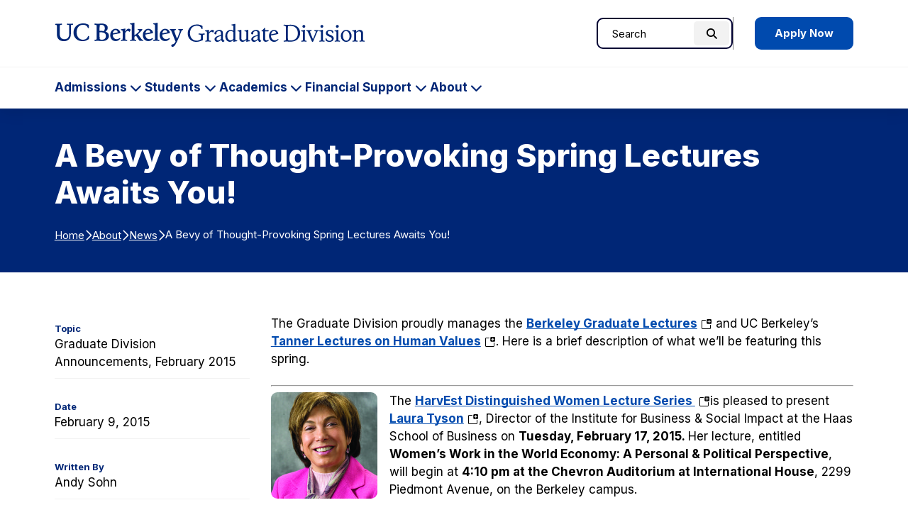

--- FILE ---
content_type: text/html; charset=UTF-8
request_url: https://grad.berkeley.edu/news/announcements/spring-lectures-3/
body_size: 12720
content:

<!DOCTYPE html>
<html lang="en">

<head>
	

	<meta name="viewport" content="width=device-width, initial-scale=1">
  <title>A Bevy of Thought-Provoking Spring Lectures Awaits You! - Berkeley Graduate Division</title>
	<link rel="preconnect" href="https://fonts.googleapis.com">
	<link rel="preconnect" href="https://fonts.gstatic.com" crossorigin>
	<meta name="theme-color" media="(prefers-color-scheme: dark)" content="#120458">
	<link rel="icon" href="/favicon.ico" sizes="any">
	<!-- Google Tag Manager -->
<script>(function(w,d,s,l,i){w[l]=w[l]||[];w[l].push({'gtm.start':
new Date().getTime(),event:'gtm.js'});var f=d.getElementsByTagName(s)[0],
j=d.createElement(s),dl=l!='dataLayer'?'&l='+l:'';j.async=true;j.src=
'https://www.googletagmanager.com/gtm.js?id='+i+dl;f.parentNode.insertBefore(j,f);
})(window,document,'script','dataLayer','GTM-TFT6X57');</script>
<!-- End Google Tag Manager -->

	<meta name='robots' content='index, follow, max-image-preview:large, max-snippet:-1, max-video-preview:-1' />
	<style>img:is([sizes="auto" i], [sizes^="auto," i]) { contain-intrinsic-size: 3000px 1500px }</style>
	
	<!-- This site is optimized with the Yoast SEO plugin v26.8 - https://yoast.com/product/yoast-seo-wordpress/ -->
	<title>A Bevy of Thought-Provoking Spring Lectures Awaits You! - Berkeley Graduate Division</title>
	<link rel="canonical" href="https://grad.berkeley.edu/news/announcements/spring-lectures-3/" />
	<meta property="og:locale" content="en_US" />
	<meta property="og:type" content="article" />
	<meta property="og:title" content="A Bevy of Thought-Provoking Spring Lectures Awaits You! - Berkeley Graduate Division" />
	<meta property="og:description" content="The Graduate Division proudly manages the Berkeley Graduate Lectures and UC Berkeley’s Tanner Lectures on Human Values. Here is a brief description of what we’ll be featuring this spring. The HarvEst Distinguished Women Lecture Series is pleased to present Laura Tyson, Director of the Institute for Business &amp; Social Impact at the Haas School of…" />
	<meta property="og:url" content="https://grad.berkeley.edu/news/announcements/spring-lectures-3/" />
	<meta property="og:site_name" content="Berkeley Graduate Division" />
	<meta property="article:published_time" content="2015-02-09T22:02:57+00:00" />
	<meta property="article:modified_time" content="2015-02-12T22:21:21+00:00" />
	<meta property="og:image" content="https://grad.berkeley.edu/wp-content/uploads/tyson-laura-web-150x150.jpg" />
	<meta name="author" content="Andy Sohn" />
	<meta name="twitter:card" content="summary_large_image" />
	<meta name="twitter:label1" content="Written by" />
	<meta name="twitter:data1" content="Andy Sohn" />
	<meta name="twitter:label2" content="Est. reading time" />
	<meta name="twitter:data2" content="2 minutes" />
	<script type="application/ld+json" class="yoast-schema-graph">{"@context":"https://schema.org","@graph":[{"@type":"Article","@id":"https://grad.berkeley.edu/news/announcements/spring-lectures-3/#article","isPartOf":{"@id":"https://grad.berkeley.edu/news/announcements/spring-lectures-3/"},"author":{"name":"Andy Sohn","@id":"https://grad.berkeley.edu/#/schema/person/2c3d38168545c71130a21d89734f7a5c"},"headline":"A Bevy of Thought-Provoking Spring Lectures Awaits You!","datePublished":"2015-02-09T22:02:57+00:00","dateModified":"2015-02-12T22:21:21+00:00","mainEntityOfPage":{"@id":"https://grad.berkeley.edu/news/announcements/spring-lectures-3/"},"wordCount":393,"publisher":{"@id":"https://grad.berkeley.edu/#organization"},"image":{"@id":"https://grad.berkeley.edu/news/announcements/spring-lectures-3/#primaryimage"},"thumbnailUrl":"https://grad.berkeley.edu/wp-content/uploads/tyson-laura-web-150x150.jpg","keywords":["Lectures"],"articleSection":["Graduate Division Announcements","February 2015"],"inLanguage":"en-US"},{"@type":"WebPage","@id":"https://grad.berkeley.edu/news/announcements/spring-lectures-3/","url":"https://grad.berkeley.edu/news/announcements/spring-lectures-3/","name":"A Bevy of Thought-Provoking Spring Lectures Awaits You! - Berkeley Graduate Division","isPartOf":{"@id":"https://grad.berkeley.edu/#website"},"primaryImageOfPage":{"@id":"https://grad.berkeley.edu/news/announcements/spring-lectures-3/#primaryimage"},"image":{"@id":"https://grad.berkeley.edu/news/announcements/spring-lectures-3/#primaryimage"},"thumbnailUrl":"https://grad.berkeley.edu/wp-content/uploads/tyson-laura-web-150x150.jpg","datePublished":"2015-02-09T22:02:57+00:00","dateModified":"2015-02-12T22:21:21+00:00","breadcrumb":{"@id":"https://grad.berkeley.edu/news/announcements/spring-lectures-3/#breadcrumb"},"inLanguage":"en-US","potentialAction":[{"@type":"ReadAction","target":["https://grad.berkeley.edu/news/announcements/spring-lectures-3/"]}]},{"@type":"ImageObject","inLanguage":"en-US","@id":"https://grad.berkeley.edu/news/announcements/spring-lectures-3/#primaryimage","url":"https://grad.berkeley.edu/wp-content/uploads/tyson-laura-web.jpg","contentUrl":"https://grad.berkeley.edu/wp-content/uploads/tyson-laura-web.jpg","width":430,"height":430},{"@type":"BreadcrumbList","@id":"https://grad.berkeley.edu/news/announcements/spring-lectures-3/#breadcrumb","itemListElement":[{"@type":"ListItem","position":1,"name":"Home","item":"https://grad.berkeley.edu/"},{"@type":"ListItem","position":2,"name":"About","item":"https://grad.berkeley.edu/about/"},{"@type":"ListItem","position":3,"name":"News","item":"https://grad.berkeley.edu/about/news/"},{"@type":"ListItem","position":4,"name":"A Bevy of Thought-Provoking Spring Lectures Awaits You!"}]},{"@type":"WebSite","@id":"https://grad.berkeley.edu/#website","url":"https://grad.berkeley.edu/","name":"Berkeley Graduate Division","description":"","publisher":{"@id":"https://grad.berkeley.edu/#organization"},"potentialAction":[{"@type":"SearchAction","target":{"@type":"EntryPoint","urlTemplate":"https://grad.berkeley.edu/?s={search_term_string}"},"query-input":{"@type":"PropertyValueSpecification","valueRequired":true,"valueName":"search_term_string"}}],"inLanguage":"en-US"},{"@type":"Organization","@id":"https://grad.berkeley.edu/#organization","name":"Berkeley Graduate Division","url":"https://grad.berkeley.edu/","logo":{"@type":"ImageObject","inLanguage":"en-US","@id":"https://grad.berkeley.edu/#/schema/logo/image/","url":"https://grad.berkeley.edu/wp-content/uploads/Graduate-Division-Logo.png","contentUrl":"https://grad.berkeley.edu/wp-content/uploads/Graduate-Division-Logo.png","width":1720,"height":284,"caption":"Berkeley Graduate Division"},"image":{"@id":"https://grad.berkeley.edu/#/schema/logo/image/"}},{"@type":"Person","@id":"https://grad.berkeley.edu/#/schema/person/2c3d38168545c71130a21d89734f7a5c","name":"Andy Sohn","image":{"@type":"ImageObject","inLanguage":"en-US","@id":"https://grad.berkeley.edu/#/schema/person/image/","url":"https://secure.gravatar.com/avatar/3dda6bc38e8c560f96bb200bb8b5814765a3f4ee330ed8d033727dc09ef0d720?s=96&d=mm&r=g","contentUrl":"https://secure.gravatar.com/avatar/3dda6bc38e8c560f96bb200bb8b5814765a3f4ee330ed8d033727dc09ef0d720?s=96&d=mm&r=g","caption":"Andy Sohn"},"description":"Andy is the Assistant Director of Communications and Events for the Berkeley Graduate Division."}]}</script>
	<!-- / Yoast SEO plugin. -->


<link rel='stylesheet' id='tribe-events-pro-mini-calendar-block-styles-css' href='https://grad.berkeley.edu/wp-content/plugins/events-calendar-pro/build/css/tribe-events-pro-mini-calendar-block.css?ver=7.7.12' type='text/css' media='all' />
<style id='safe-svg-svg-icon-style-inline-css' type='text/css'>
.safe-svg-cover{text-align:center}.safe-svg-cover .safe-svg-inside{display:inline-block;max-width:100%}.safe-svg-cover svg{fill:currentColor;height:100%;max-height:100%;max-width:100%;width:100%}

</style>
<link rel='stylesheet' id='fontawesome-css' href='https://kit.fontawesome.com/616a9f1642.css?ver=6.8.3' type='text/css' media='all' />
<link rel='stylesheet' id='google-fonts-css' href='https://fonts.googleapis.com/css2?family=Inter%3Awght%40400..800&#038;display=swap&#038;ver=6.8.3' type='text/css' media='all' />
<link rel='stylesheet' id='theme-style-css' href='https://grad.berkeley.edu/wp-content/themes/gallantry/dist/css/gallantry.min.css?ver=1759877940' type='text/css' media='all' />
<link rel='stylesheet' id='single-style-css' href='https://grad.berkeley.edu/wp-content/themes/gallantry/dist/css/single.min.css?ver=1756931552' type='text/css' media='all' />
<link rel='stylesheet' id='searchwp-forms-css' href='https://grad.berkeley.edu/wp-content/plugins/searchwp/assets/css/frontend/search-forms.min.css?ver=4.5.6' type='text/css' media='all' />
<link rel='stylesheet' id='msl-main-css' href='https://grad.berkeley.edu/wp-content/plugins/master-slider/public/assets/css/masterslider.main.css?ver=3.11.0' type='text/css' media='all' />
<link rel='stylesheet' id='msl-custom-css' href='https://grad.berkeley.edu/wp-content/uploads/master-slider/custom.css?ver=6.7' type='text/css' media='all' />
<script type="text/javascript" src="https://grad.berkeley.edu/wp-includes/js/jquery/jquery.min.js?ver=3.7.1" id="jquery-core-js"></script>
<script type="text/javascript" src="https://grad.berkeley.edu/wp-includes/js/jquery/jquery-migrate.min.js?ver=3.4.1" id="jquery-migrate-js"></script>
<link rel="https://api.w.org/" href="https://grad.berkeley.edu/wp-json/" /><link rel="alternate" title="JSON" type="application/json" href="https://grad.berkeley.edu/wp-json/wp/v2/posts/20066" /><link rel="EditURI" type="application/rsd+xml" title="RSD" href="https://grad.berkeley.edu/xmlrpc.php?rsd" />
<link rel='shortlink' href='https://grad.berkeley.edu/?p=20066' />
<link rel="alternate" title="oEmbed (JSON)" type="application/json+oembed" href="https://grad.berkeley.edu/wp-json/oembed/1.0/embed?url=https%3A%2F%2Fgrad.berkeley.edu%2Fnews%2Fannouncements%2Fspring-lectures-3%2F" />
<link rel="alternate" title="oEmbed (XML)" type="text/xml+oembed" href="https://grad.berkeley.edu/wp-json/oembed/1.0/embed?url=https%3A%2F%2Fgrad.berkeley.edu%2Fnews%2Fannouncements%2Fspring-lectures-3%2F&#038;format=xml" />
<script>var ms_grabbing_curosr = 'https://grad.berkeley.edu/wp-content/plugins/master-slider/public/assets/css/common/grabbing.cur', ms_grab_curosr = 'https://grad.berkeley.edu/wp-content/plugins/master-slider/public/assets/css/common/grab.cur';</script>
<meta name="generator" content="MasterSlider 3.11.0 - Responsive Touch Image Slider | avt.li/msf" />
<!-- Stream WordPress user activity plugin v4.1.1 -->
<meta name="tec-api-version" content="v1"><meta name="tec-api-origin" content="https://grad.berkeley.edu"><link rel="alternate" href="https://grad.berkeley.edu/wp-json/tribe/events/v1/" />	<style>
	@font-face {
	  font-family: 'lg';
	    src: url('https://grad.berkeley.edu/wp-content/themes/gallantry/dist/webfonts/lg.woff2') format('woff2'),
	        url('https://grad.berkeley.edu/wp-content/themes/gallantry/dist/webfonts/lg.ttf') format('truetype'),
	        url('https://grad.berkeley.edu/wp-content/themes/gallantry/dist/webfonts/lg.woff') format('woff'),
	        url('https://grad.berkeley.edu/wp-content/themes/gallantry/dist/webfonts/lg.svg') format('svg');
	    font-weight: normal;
	    font-style: normal;
	    font-display: block;
	}
	</style>
	
</head>
<body class="wp-singular post-template-default single single-post postid-20066 single-format-standard wp-theme-gallantry _masterslider _ms_version_3.11.0 tribe-no-js">
  
  <!-- Google Tag Manager (noscript) -->
<noscript><iframe src="https://www.googletagmanager.com/ns.html?id=GTM-TFT6X57"
height="0" width="0" style="display:none;visibility:hidden"></iframe></noscript>
<!-- End Google Tag Manager (noscript) -->
	<script>
		window.spriteTime = '2025-09-03T20:32:33+00:00'
	</script>
	<div id="sprites" class="spritemap" style="display:none"></div>
	
	<header class="site-header">
    <a class="skip-link sr-only-focusable" href="#site-main">Skip to Content</a>

		<nav class="site-header__nav">
			<div class="site-header__brand">
				<div class="container">
					<div class="site-header__brand__item item--logo">
									      <a class="logo-link" href="https://grad.berkeley.edu">
			        <img src="https://grad.berkeley.edu/wp-content/themes/gallantry/dist/imgs/logo.svg" class="logo" alt="UC Berkeley Graduate Division home"/>
			      </a>
									    </div>

					<div class="site-header__brand__item item--search" role="search">
			      <div id="header-search-form">
			      	<div class="container">
			        	  <form method="get" id="header-search" class="searchform" action="https://grad.berkeley.edu">
  <label class="screen-reader-text" for="header-search_s">Search for:</label>
  <input class="searchform__field" type="text" value="" placeholder="Search" name="s" id="header-search_s" />
  <button class="searchform__button" type="submit" id="header-search_submit">
    <i aria-hidden="true" class="fa-solid fa-magnifying-glass"></i>
    <span class="searchform__button__text">
      Search
    </span>
  </button>
</form>
			        </div>
			      </div>
									      	<div class="header-cta">
								      <a href="https://grad.berkeley.edu/admissions/" class="button button--blue">
      Apply Now
    </a>
  
			      	</div>
									    </div>

					<div class="site-header__brand__item item--toggler">
			      <button id="main-menu-toggler" class="button--toggler button--not" aria-expanded="false" aria-controls="main-menu">
			      	<span class="hamburger">
				        <span class="hamburger__bar hamburger__bar--1"></span>
				        <span class="hamburger__bar hamburger__bar--2"></span>
				        <span class="hamburger__bar hamburger__bar--3"></span>
				      </span>

			        <span class="text--collapsed screen-reader-text"><span class="screen-reader-text">Expand Main Menu</span></span>
			        <span class="text--expanded screen-reader-text">Collapse Main Menu</span>
			      </button>
			    </div>
		    </div>
		 	</div>

			<div id="main-menu">
				<div class="container">
        	  <form method="get" id="mobile-search" class="searchform" action="https://grad.berkeley.edu">
  <label class="screen-reader-text" for="mobile-search_s">Search for:</label>
  <input class="searchform__field" type="text" value="" placeholder="Search" name="s" id="mobile-search_s" />
  <button class="searchform__button" type="submit" id="mobile-search_submit">
    <i aria-hidden="true" class="fa-solid fa-magnifying-glass"></i>
    <span class="searchform__button__text">
      Search
    </span>
  </button>
</form>

							        <ul class="menu menu--main">
		          		            <li class="menu__item menu__item--has-children menu-item menu-item-type-post_type menu-item-object-page menu-item-has-children">
		              <a class="menu__item__link" href="https://grad.berkeley.edu/admissions/">
				            Admissions
		            	</a>
		            			              				            	<button class="menu-toggler button--toggler button--not" aria-expanded="false" aria-controls="main-menu-40-children" aria-label="Expand Admissions Submenu">
			            		<span class="menu-toggler__text screen-reader-text">Admissions</span>
			            		<i class="icon fa-solid fa-chevron-down" aria-hidden="true"></i>
			            	</button>
		                <ul id="main-menu-40-children" class="menu__item__children" hidden>
		                  		                    <li class="menu__item__child menu-item menu-item-type-post_type menu-item-object-page">
	                        <a class="menu__item__child__link" href="https://grad.berkeley.edu/admissions/our-programs/">Our Programs</a>

						              		                    </li>
		                  		                    <li class="menu__item__child menu-item menu-item-type-post_type menu-item-object-page menu-item-has-children">
	                        <a class="menu__item__child__link" href="https://grad.berkeley.edu/admissions/application-process/">Application Process</a>

						              						              								            	<button class="menu-toggler button--toggler button--not" aria-expanded="false" aria-controls="main-menu-33765-children" aria-label="Expand Application Process Submenu">
							            		<i class="icon fa-solid fa-chevron-down" aria-hidden="true"></i>
							            	</button>
						                <ul id="main-menu-33765-children" class="menu__item__grandchildren" hidden>
						                  						                    <li class="menu__item__grandchild menu-item menu-item-type-post_type menu-item-object-page">
						                        <a class="menu__item__grandchild__link" href="https://grad.berkeley.edu/admissions/application-process/requirements/">Requirements</a>
						                    </li>
						                  						                    <li class="menu__item__grandchild menu-item menu-item-type-post_type menu-item-object-page">
						                        <a class="menu__item__grandchild__link" href="https://grad.berkeley.edu/admissions/application-process/fee-waiver/">Application Fee Waiver</a>
						                    </li>
						                  						                    <li class="menu__item__grandchild menu-item menu-item-type-post_type menu-item-object-page">
						                        <a class="menu__item__grandchild__link" href="https://grad.berkeley.edu/admissions/application-process/faq/">FAQs</a>
						                    </li>
						                  						                    <li class="menu__item__grandchild menu-item menu-item-type-post_type menu-item-object-page">
						                        <a class="menu__item__grandchild__link" href="https://grad.berkeley.edu/admissions/application-process/writing-your-statements/">Writing Your Statements</a>
						                    </li>
						                  						                    <li class="menu__item__grandchild menu-item menu-item-type-post_type menu-item-object-page menu-item-has-children">
						                        <a class="menu__item__grandchild__link" href="https://grad.berkeley.edu/admissions/application-process/cost/">Tuition Costs &amp; Fees</a>
						                    </li>
						                  						                    <li class="menu__item__grandchild menu-item menu-item-type-post_type menu-item-object-page">
						                        <a class="menu__item__grandchild__link" href="https://grad.berkeley.edu/admissions/application-process/accepting-your-offer/">Accepting Your Offer</a>
						                    </li>
						                  						               	</ul>
						              		                    </li>
		                  		                    <li class="menu__item__child menu-item menu-item-type-post_type menu-item-object-page menu-item-has-children">
	                        <a class="menu__item__child__link" href="https://grad.berkeley.edu/admissions/why-berkeley/">Why Berkeley?</a>

						              						              								            	<button class="menu-toggler button--toggler button--not" aria-expanded="false" aria-controls="main-menu-41-children" aria-label="Expand Why Berkeley? Submenu">
							            		<i class="icon fa-solid fa-chevron-down" aria-hidden="true"></i>
							            	</button>
						                <ul id="main-menu-41-children" class="menu__item__grandchildren" hidden>
						                  						                    <li class="menu__item__grandchild menu-item menu-item-type-post_type menu-item-object-page">
						                        <a class="menu__item__grandchild__link" href="https://grad.berkeley.edu/admissions/why-berkeley/inclusive-excellence-summer-research-experience/">Inclusive Excellence Summer Research Experience</a>
						                    </li>
						                  						                    <li class="menu__item__grandchild menu-item menu-item-type-post_type menu-item-object-page">
						                        <a class="menu__item__grandchild__link" href="https://grad.berkeley.edu/admissions/why-berkeley/graduate-diversity-admissions-fair/">Graduate Diversity Admissions Fair</a>
						                    </li>
						                  						                    <li class="menu__item__grandchild menu-item menu-item-type-post_type menu-item-object-page">
						                        <a class="menu__item__grandchild__link" href="https://grad.berkeley.edu/admissions/why-berkeley/phd-admissions-bootcamp/">Ph.D. Admissions Bootcamp</a>
						                    </li>
						                  						                    <li class="menu__item__grandchild menu-item menu-item-type-post_type menu-item-object-page">
						                        <a class="menu__item__grandchild__link" href="https://grad.berkeley.edu/admissions/why-berkeley/prospective-undocumented-graduate-students/">Prospective Undocumented Graduate Students</a>
						                    </li>
						                  						                    <li class="menu__item__grandchild menu-item menu-item-type-post_type menu-item-object-page">
						                        <a class="menu__item__grandchild__link" href="https://grad.berkeley.edu/admissions/why-berkeley/prospective-american-indian-graduate-students/">Prospective American Indian Graduate Students</a>
						                    </li>
						                  						                    <li class="menu__item__grandchild menu-item menu-item-type-post_type menu-item-object-page">
						                        <a class="menu__item__grandchild__link" href="https://grad.berkeley.edu/admissions/why-berkeley/post-baccalaureate-research-education-program/">Post-Baccalaureate Program</a>
						                    </li>
						                  						               	</ul>
						              		                    </li>
		                  		                    <li class="menu__item__child menu-item menu-item-type-post_type menu-item-object-page menu-item-has-children">
	                        <a class="menu__item__child__link" href="https://grad.berkeley.edu/admissions/berkeley-undergrads/">Berkeley Undergrads</a>

						              						              								            	<button class="menu-toggler button--toggler button--not" aria-expanded="false" aria-controls="main-menu-48516-children" aria-label="Expand Berkeley Undergrads Submenu">
							            		<i class="icon fa-solid fa-chevron-down" aria-hidden="true"></i>
							            	</button>
						                <ul id="main-menu-48516-children" class="menu__item__grandchildren" hidden>
						                  						                    <li class="menu__item__grandchild menu-item menu-item-type-post_type menu-item-object-page">
						                        <a class="menu__item__grandchild__link" href="https://grad.berkeley.edu/admissions/berkeley-undergrads/firebaugh-scholars-program/">Firebaugh Scholars Program</a>
						                    </li>
						                  						                    <li class="menu__item__grandchild menu-item menu-item-type-post_type menu-item-object-page">
						                        <a class="menu__item__grandchild__link" href="https://grad.berkeley.edu/admissions/berkeley-undergrads/getting-into-graduate-school/">Getting into Graduate School</a>
						                    </li>
						                  						               	</ul>
						              		                    </li>
		                  		                    <li class="menu__item__child menu-item menu-item-type-post_type menu-item-object-page">
	                        <a class="menu__item__child__link" href="https://grad.berkeley.edu/admissions/connect-with-us/">Connect with Us</a>

						              		                    </li>
		                  		               	</ul>
		              		            </li>
		          		            <li class="menu__item menu__item--has-children menu-item menu-item-type-post_type menu-item-object-page menu-item-has-children">
		              <a class="menu__item__link" href="https://grad.berkeley.edu/students/">
				            Students
		            	</a>
		            			              				            	<button class="menu-toggler button--toggler button--not" aria-expanded="false" aria-controls="main-menu-51465-children" aria-label="Expand Students Submenu">
			            		<span class="menu-toggler__text screen-reader-text">Students</span>
			            		<i class="icon fa-solid fa-chevron-down" aria-hidden="true"></i>
			            	</button>
		                <ul id="main-menu-51465-children" class="menu__item__children" hidden>
		                  		                    <li class="menu__item__child menu-item menu-item-type-post_type menu-item-object-page menu-item-has-children">
	                        <a class="menu__item__child__link" href="https://grad.berkeley.edu/students/new-students/">New Students</a>

						              						              								            	<button class="menu-toggler button--toggler button--not" aria-expanded="false" aria-controls="main-menu-52150-children" aria-label="Expand New Students Submenu">
							            		<i class="icon fa-solid fa-chevron-down" aria-hidden="true"></i>
							            	</button>
						                <ul id="main-menu-52150-children" class="menu__item__grandchildren" hidden>
						                  						                    <li class="menu__item__grandchild menu-item menu-item-type-post_type menu-item-object-page">
						                        <a class="menu__item__grandchild__link" href="https://grad.berkeley.edu/students/new-students/getting-started/">Getting Started</a>
						                    </li>
						                  						                    <li class="menu__item__grandchild menu-item menu-item-type-post_type menu-item-object-page">
						                        <a class="menu__item__grandchild__link" href="https://grad.berkeley.edu/students/new-students/orientation/">Orientation</a>
						                    </li>
						                  						                    <li class="menu__item__grandchild menu-item menu-item-type-post_type menu-item-object-page">
						                        <a class="menu__item__grandchild__link" href="https://grad.berkeley.edu/students/new-students/path-to-professoriate/">Path to the Professoriate</a>
						                    </li>
						                  						               	</ul>
						              		                    </li>
		                  		                    <li class="menu__item__child menu-item menu-item-type-post_type menu-item-object-page menu-item-has-children">
	                        <a class="menu__item__child__link" href="https://grad.berkeley.edu/students/finding-community/">Finding Community</a>

						              						              								            	<button class="menu-toggler button--toggler button--not" aria-expanded="false" aria-controls="main-menu-51561-children" aria-label="Expand Finding Community Submenu">
							            		<i class="icon fa-solid fa-chevron-down" aria-hidden="true"></i>
							            	</button>
						                <ul id="main-menu-51561-children" class="menu__item__grandchildren" hidden>
						                  						                    <li class="menu__item__grandchild menu-item menu-item-type-post_type menu-item-object-page">
						                        <a class="menu__item__grandchild__link" href="https://grad.berkeley.edu/students/finding-community/inclusive-excellence-hub/">Inclusive Excellence Hub</a>
						                    </li>
						                  						                    <li class="menu__item__grandchild menu-item menu-item-type-post_type menu-item-object-page">
						                        <a class="menu__item__grandchild__link" href="https://grad.berkeley.edu/students/finding-community/diversity-and-community-fellows/">Diversity &amp; Community Fellows</a>
						                    </li>
						                  						                    <li class="menu__item__grandchild menu-item menu-item-type-post_type menu-item-object-page">
						                        <a class="menu__item__grandchild__link" href="https://grad.berkeley.edu/students/finding-community/aigp/">American Indian Graduate Program</a>
						                    </li>
						                  						                    <li class="menu__item__grandchild menu-item menu-item-type-post_type menu-item-object-page">
						                        <a class="menu__item__grandchild__link" href="https://grad.berkeley.edu/students/finding-community/undocugrads/">UndocuGrads</a>
						                    </li>
						                  						                    <li class="menu__item__grandchild menu-item menu-item-type-post_type menu-item-object-page">
						                        <a class="menu__item__grandchild__link" href="https://grad.berkeley.edu/students/finding-community/stemfyi/">STEM*FYI</a>
						                    </li>
						                  						               	</ul>
						              		                    </li>
		                  		                    <li class="menu__item__child menu-item menu-item-type-post_type menu-item-object-page">
	                        <a class="menu__item__child__link" href="https://grad.berkeley.edu/students/graduate-writing-center/">Graduate Writing Center</a>

						              		                    </li>
		                  		                    <li class="menu__item__child menu-item menu-item-type-custom menu-item-object-custom">
	                        <a class="menu__item__child__link" href="https://gsi.berkeley.edu/">GSI Teaching and Resource Center</a>

						              		                    </li>
		                  		                    <li class="menu__item__child menu-item menu-item-type-post_type menu-item-object-page menu-item-has-children">
	                        <a class="menu__item__child__link" href="https://grad.berkeley.edu/students/gradpro/">GradPro Career Development</a>

						              						              								            	<button class="menu-toggler button--toggler button--not" aria-expanded="false" aria-controls="main-menu-51481-children" aria-label="Expand GradPro Career Development Submenu">
							            		<i class="icon fa-solid fa-chevron-down" aria-hidden="true"></i>
							            	</button>
						                <ul id="main-menu-51481-children" class="menu__item__grandchildren" hidden>
						                  						                    <li class="menu__item__grandchild menu-item menu-item-type-post_type menu-item-object-page">
						                        <a class="menu__item__grandchild__link" href="https://grad.berkeley.edu/students/gradpro/guide/">Professional Development Guide</a>
						                    </li>
						                  						                    <li class="menu__item__grandchild menu-item menu-item-type-post_type menu-item-object-page">
						                        <a class="menu__item__grandchild__link" href="https://grad.berkeley.edu/students/gradpro/resource-lists/">Professional Development Resource Lists</a>
						                    </li>
						                  						                    <li class="menu__item__grandchild menu-item menu-item-type-post_type menu-item-object-page">
						                        <a class="menu__item__grandchild__link" href="https://grad.berkeley.edu/students/gradpro/check-in-groups/">Check-in Groups</a>
						                    </li>
						                  						                    <li class="menu__item__grandchild menu-item menu-item-type-post_type menu-item-object-page">
						                        <a class="menu__item__grandchild__link" href="https://grad.berkeley.edu/students/gradpro/workshops/">Workshops</a>
						                    </li>
						                  						                    <li class="menu__item__grandchild menu-item menu-item-type-post_type menu-item-object-page">
						                        <a class="menu__item__grandchild__link" href="https://grad.berkeley.edu/students/gradpro/workshops/grad-slam/">Grad Slam</a>
						                    </li>
						                  						                    <li class="menu__item__grandchild menu-item menu-item-type-post_type menu-item-object-page">
						                        <a class="menu__item__grandchild__link" href="https://grad.berkeley.edu/students/gradpro/departments/">GradPro for Departments and Faculty</a>
						                    </li>
						                  						               	</ul>
						              		                    </li>
		                  		                    <li class="menu__item__child menu-item menu-item-type-post_type menu-item-object-page menu-item-has-children">
	                        <a class="menu__item__child__link" href="https://grad.berkeley.edu/students/resource-guide/">Resource Guide</a>

						              						              								            	<button class="menu-toggler button--toggler button--not" aria-expanded="false" aria-controls="main-menu-48473-children" aria-label="Expand Resource Guide Submenu">
							            		<i class="icon fa-solid fa-chevron-down" aria-hidden="true"></i>
							            	</button>
						                <ul id="main-menu-48473-children" class="menu__item__grandchildren" hidden>
						                  						                    <li class="menu__item__grandchild menu-item menu-item-type-post_type menu-item-object-page">
						                        <a class="menu__item__grandchild__link" href="https://grad.berkeley.edu/students/resource-guide/peer-mentorship/">Peer Mentorship</a>
						                    </li>
						                  						                    <li class="menu__item__grandchild menu-item menu-item-type-post_type menu-item-object-page">
						                        <a class="menu__item__grandchild__link" href="https://grad.berkeley.edu/students/resource-guide/graduate-student-mental-health/">Graduate Student Mental Health</a>
						                    </li>
						                  						               	</ul>
						              		                    </li>
		                  		               	</ul>
		              		            </li>
		          		            <li class="menu__item menu__item--has-children menu-item menu-item-type-post_type menu-item-object-page menu-item-has-children">
		              <a class="menu__item__link" href="https://grad.berkeley.edu/academics/">
				            Academics
		            	</a>
		            			              				            	<button class="menu-toggler button--toggler button--not" aria-expanded="false" aria-controls="main-menu-34609-children" aria-label="Expand Academics Submenu">
			            		<span class="menu-toggler__text screen-reader-text">Academics</span>
			            		<i class="icon fa-solid fa-chevron-down" aria-hidden="true"></i>
			            	</button>
		                <ul id="main-menu-34609-children" class="menu__item__children" hidden>
		                  		                    <li class="menu__item__child menu-item menu-item-type-post_type menu-item-object-page menu-item-has-children">
	                        <a class="menu__item__child__link" href="https://grad.berkeley.edu/academics/degree-progress/">Degree Progress</a>

						              						              								            	<button class="menu-toggler button--toggler button--not" aria-expanded="false" aria-controls="main-menu-33891-children" aria-label="Expand Degree Progress Submenu">
							            		<i class="icon fa-solid fa-chevron-down" aria-hidden="true"></i>
							            	</button>
						                <ul id="main-menu-33891-children" class="menu__item__grandchildren" hidden>
						                  						                    <li class="menu__item__grandchild menu-item menu-item-type-post_type menu-item-object-page">
						                        <a class="menu__item__grandchild__link" href="https://grad.berkeley.edu/academics/degree-progress/advising/">Academic Progress Advisors</a>
						                    </li>
						                  						                    <li class="menu__item__grandchild menu-item menu-item-type-post_type menu-item-object-page">
						                        <a class="menu__item__grandchild__link" href="https://grad.berkeley.edu/academics/degree-progress/deadlines/">Deadlines</a>
						                    </li>
						                  						                    <li class="menu__item__grandchild menu-item menu-item-type-post_type menu-item-object-page">
						                        <a class="menu__item__grandchild__link" href="https://grad.berkeley.edu/academics/degree-progress/doctoral/">Doctoral Degree Progress</a>
						                    </li>
						                  						                    <li class="menu__item__grandchild menu-item menu-item-type-post_type menu-item-object-page">
						                        <a class="menu__item__grandchild__link" href="https://grad.berkeley.edu/academics/degree-progress/masters/">Master’s Degree Progress</a>
						                    </li>
						                  						                    <li class="menu__item__grandchild menu-item menu-item-type-post_type menu-item-object-page">
						                        <a class="menu__item__grandchild__link" href="https://grad.berkeley.edu/academics/degree-progress/dissertation/">Dissertation Writing and Filing</a>
						                    </li>
						                  						                    <li class="menu__item__grandchild menu-item menu-item-type-post_type menu-item-object-page">
						                        <a class="menu__item__grandchild__link" href="https://grad.berkeley.edu/academics/degree-progress/thesis/">Thesis Writing and Filing</a>
						                    </li>
						                  						                    <li class="menu__item__grandchild menu-item menu-item-type-post_type menu-item-object-page">
						                        <a class="menu__item__grandchild__link" href="https://grad.berkeley.edu/academics/degree-progress/forms/">Forms &#038; Applications</a>
						                    </li>
						                  						               	</ul>
						              		                    </li>
		                  		                    <li class="menu__item__child menu-item menu-item-type-post_type menu-item-object-page">
	                        <a class="menu__item__child__link" href="https://grad.berkeley.edu/academics/policy/">Guide to Graduate Policy</a>

						              		                    </li>
		                  		                    <li class="menu__item__child menu-item menu-item-type-post_type menu-item-object-page menu-item-has-children">
	                        <a class="menu__item__child__link" href="https://grad.berkeley.edu/academics/graduate-academic-integrity/">Graduate Student Academic Integrity</a>

						              						              								            	<button class="menu-toggler button--toggler button--not" aria-expanded="false" aria-controls="main-menu-39668-children" aria-label="Expand Graduate Student Academic Integrity Submenu">
							            		<i class="icon fa-solid fa-chevron-down" aria-hidden="true"></i>
							            	</button>
						                <ul id="main-menu-39668-children" class="menu__item__grandchildren" hidden>
						                  						                    <li class="menu__item__grandchild menu-item menu-item-type-post_type menu-item-object-page">
						                        <a class="menu__item__grandchild__link" href="https://grad.berkeley.edu/academics/graduate-academic-integrity/procedures-resources/">Procedures &amp; Resources for Grad Students</a>
						                    </li>
						                  						                    <li class="menu__item__grandchild menu-item menu-item-type-post_type menu-item-object-page">
						                        <a class="menu__item__grandchild__link" href="https://grad.berkeley.edu/academics/graduate-academic-integrity/resources-for-faculty-and-staff/">Resources for Faculty and Staff</a>
						                    </li>
						                  						               	</ul>
						              		                    </li>
		                  		                    <li class="menu__item__child menu-item menu-item-type-post_type menu-item-object-page menu-item-has-children">
	                        <a class="menu__item__child__link" href="https://grad.berkeley.edu/academics/program-options/">Program Proposals and Options</a>

						              						              								            	<button class="menu-toggler button--toggler button--not" aria-expanded="false" aria-controls="main-menu-33817-children" aria-label="Expand Program Proposals and Options Submenu">
							            		<i class="icon fa-solid fa-chevron-down" aria-hidden="true"></i>
							            	</button>
						                <ul id="main-menu-33817-children" class="menu__item__grandchildren" hidden>
						                  						                    <li class="menu__item__grandchild menu-item menu-item-type-post_type menu-item-object-page">
						                        <a class="menu__item__grandchild__link" href="https://grad.berkeley.edu/academics/program-options/program-proposals/">Graduate Degree, Certificate, or Designated Emphasis Proposals</a>
						                    </li>
						                  						                    <li class="menu__item__grandchild menu-item menu-item-type-post_type menu-item-object-page">
						                        <a class="menu__item__grandchild__link" href="https://grad.berkeley.edu/academics/program-options/interdisciplinary/">Interdisciplinary Doctoral Programs</a>
						                    </li>
						                  						                    <li class="menu__item__grandchild menu-item menu-item-type-post_type menu-item-object-page">
						                        <a class="menu__item__grandchild__link" href="https://grad.berkeley.edu/academics/program-options/exchange-programs/">Exchange Programs with Other Universities</a>
						                    </li>
						                  						               	</ul>
						              		                    </li>
		                  		                    <li class="menu__item__child menu-item menu-item-type-post_type menu-item-object-page">
	                        <a class="menu__item__child__link" href="https://grad.berkeley.edu/academics/student-accommodations/">Student Accommodations</a>

						              		                    </li>
		                  		               	</ul>
		              		            </li>
		          		            <li class="menu__item menu__item--has-children menu-item menu-item-type-post_type menu-item-object-page menu-item-has-children">
		              <a class="menu__item__link" href="https://grad.berkeley.edu/financial/">
				            Financial Support
		            	</a>
		            			              				            	<button class="menu-toggler button--toggler button--not" aria-expanded="false" aria-controls="main-menu-48-children" aria-label="Expand Financial Support Submenu">
			            		<span class="menu-toggler__text screen-reader-text">Financial Support</span>
			            		<i class="icon fa-solid fa-chevron-down" aria-hidden="true"></i>
			            	</button>
		                <ul id="main-menu-48-children" class="menu__item__children" hidden>
		                  		                    <li class="menu__item__child menu-item menu-item-type-post_type menu-item-object-page menu-item-has-children">
	                        <a class="menu__item__child__link" href="https://grad.berkeley.edu/financial/options-for-financial-support/">Options for Financial Support</a>

						              						              								            	<button class="menu-toggler button--toggler button--not" aria-expanded="false" aria-controls="main-menu-33801-children" aria-label="Expand Options for Financial Support Submenu">
							            		<i class="icon fa-solid fa-chevron-down" aria-hidden="true"></i>
							            	</button>
						                <ul id="main-menu-33801-children" class="menu__item__grandchildren" hidden>
						                  						                    <li class="menu__item__grandchild menu-item menu-item-type-post_type menu-item-object-page">
						                        <a class="menu__item__grandchild__link" href="https://grad.berkeley.edu/financial/options-for-financial-support/fellowships/">Graduate Fellowships, Grants and Awards</a>
						                    </li>
						                  						                    <li class="menu__item__grandchild menu-item menu-item-type-post_type menu-item-object-page">
						                        <a class="menu__item__grandchild__link" href="https://grad.berkeley.edu/financial/options-for-financial-support/fellowships/national-fellowship-databases/">National Fellowship Databases</a>
						                    </li>
						                  						                    <li class="menu__item__grandchild menu-item menu-item-type-post_type menu-item-object-page">
						                        <a class="menu__item__grandchild__link" href="https://grad.berkeley.edu/financial/options-for-financial-support/doctoral-funding-packages/">Doctoral Funding Packages</a>
						                    </li>
						                  						                    <li class="menu__item__grandchild menu-item menu-item-type-post_type menu-item-object-page">
						                        <a class="menu__item__grandchild__link" href="https://grad.berkeley.edu/financial/options-for-financial-support/aid/">Financial Aid</a>
						                    </li>
						                  						                    <li class="menu__item__grandchild menu-item menu-item-type-post_type menu-item-object-page">
						                        <a class="menu__item__grandchild__link" href="https://grad.berkeley.edu/financial/options-for-financial-support/families/">Support for Student Parents &#038; Caregivers</a>
						                    </li>
						                  						                    <li class="menu__item__grandchild menu-item menu-item-type-post_type menu-item-object-page">
						                        <a class="menu__item__grandchild__link" href="https://grad.berkeley.edu/financial/options-for-financial-support/financial-support-faq/">Financial Support FAQ</a>
						                    </li>
						                  						                    <li class="menu__item__grandchild menu-item menu-item-type-post_type menu-item-object-page">
						                        <a class="menu__item__grandchild__link" href="https://grad.berkeley.edu/financial/options-for-financial-support/fellowships-administrators/">Student Funding Advisors</a>
						                    </li>
						                  						               	</ul>
						              		                    </li>
		                  		                    <li class="menu__item__child menu-item menu-item-type-post_type menu-item-object-page menu-item-has-children">
	                        <a class="menu__item__child__link" href="https://grad.berkeley.edu/financial/academic-employment/">Academic Student Employment</a>

						              						              								            	<button class="menu-toggler button--toggler button--not" aria-expanded="false" aria-controls="main-menu-33808-children" aria-label="Expand Academic Student Employment Submenu">
							            		<i class="icon fa-solid fa-chevron-down" aria-hidden="true"></i>
							            	</button>
						                <ul id="main-menu-33808-children" class="menu__item__grandchildren" hidden>
						                  						                    <li class="menu__item__grandchild menu-item menu-item-type-post_type menu-item-object-page">
						                        <a class="menu__item__grandchild__link" href="https://grad.berkeley.edu/financial/academic-employment/fee-remissions/">Fee Remissions</a>
						                    </li>
						                  						                    <li class="menu__item__grandchild menu-item menu-item-type-post_type menu-item-object-page">
						                        <a class="menu__item__grandchild__link" href="https://grad.berkeley.edu/financial/academic-employment/handbook/">Graduate Student Academic Appointments Handbook</a>
						                    </li>
						                  						               	</ul>
						              		                    </li>
		                  		               	</ul>
		              		            </li>
		          		            <li class="menu__item menu__item--has-children menu-item menu-item-type-post_type menu-item-object-page menu-item-has-children">
		              <a class="menu__item__link" href="https://grad.berkeley.edu/about/">
				            About
		            	</a>
		            			              				            	<button class="menu-toggler button--toggler button--not" aria-expanded="false" aria-controls="main-menu-30979-children" aria-label="Expand About Submenu">
			            		<span class="menu-toggler__text screen-reader-text">About</span>
			            		<i class="icon fa-solid fa-chevron-down" aria-hidden="true"></i>
			            	</button>
		                <ul id="main-menu-30979-children" class="menu__item__children" hidden>
		                  		                    <li class="menu__item__child menu-item menu-item-type-custom menu-item-object-custom">
	                        <a class="menu__item__child__link" href="https://grad.berkeley.edu/about/events/">Events</a>

						              		                    </li>
		                  		                    <li class="menu__item__child menu-item menu-item-type-custom menu-item-object-custom">
	                        <a class="menu__item__child__link" href="https://grad.berkeley.edu/about/news/">News</a>

						              		                    </li>
		                  		                    <li class="menu__item__child menu-item menu-item-type-post_type menu-item-object-page">
	                        <a class="menu__item__child__link" href="https://grad.berkeley.edu/about/graduate-diversity/">Office for Graduate Diversity</a>

						              		                    </li>
		                  		                    <li class="menu__item__child menu-item menu-item-type-post_type menu-item-object-page">
	                        <a class="menu__item__child__link" href="https://grad.berkeley.edu/about/contact/">Contact the Graduate Division</a>

						              		                    </li>
		                  		                    <li class="menu__item__child menu-item menu-item-type-post_type menu-item-object-page">
	                        <a class="menu__item__child__link" href="https://grad.berkeley.edu/about/careers/">Careers</a>

						              		                    </li>
		                  		                    <li class="menu__item__child menu-item menu-item-type-post_type menu-item-object-page menu-item-has-children">
	                        <a class="menu__item__child__link" href="https://grad.berkeley.edu/about/giving/">Giving</a>

						              						              								            	<button class="menu-toggler button--toggler button--not" aria-expanded="false" aria-controls="main-menu-33903-children" aria-label="Expand Giving Submenu">
							            		<i class="icon fa-solid fa-chevron-down" aria-hidden="true"></i>
							            	</button>
						                <ul id="main-menu-33903-children" class="menu__item__grandchildren" hidden>
						                  						                    <li class="menu__item__grandchild menu-item menu-item-type-post_type menu-item-object-page">
						                        <a class="menu__item__grandchild__link" href="https://grad.berkeley.edu/about/giving/giving-opportunities/">Giving Opportunities</a>
						                    </li>
						                  						                    <li class="menu__item__grandchild menu-item menu-item-type-post_type menu-item-object-page">
						                        <a class="menu__item__grandchild__link" href="https://grad.berkeley.edu/about/giving/other-funds/">Other Funds</a>
						                    </li>
						                  						                    <li class="menu__item__grandchild menu-item menu-item-type-post_type menu-item-object-page">
						                        <a class="menu__item__grandchild__link" href="https://grad.berkeley.edu/about/giving/donor-profiles/">Donor Profiles</a>
						                    </li>
						                  						                    <li class="menu__item__grandchild menu-item menu-item-type-custom menu-item-object-custom">
						                        <a class="menu__item__grandchild__link" href="https://give.berkeley.edu/fund/FL0207000">Give Now</a>
						                    </li>
						                  						               	</ul>
						              		                    </li>
		                  		                    <li class="menu__item__child menu-item menu-item-type-custom menu-item-object-custom">
	                        <a class="menu__item__child__link" href="https://graddashboard.berkeley.edu/">Grad Dashboard</a>

						              		                    </li>
		                  		               	</ul>
		              		            </li>
		          		        </ul>
		      	      </div>
			</div>
		</nav>
	</header>
	<main id="site-main" class="site-main">
								<div class="page-banner">
				<div class="container">
					
					<h1 class="page-banner__title">A Bevy of Thought-Provoking Spring Lectures Awaits You!</h1>

											  <ol id="breadcrumbs"></span><li itemscope itemtype="http://data-vocabulary.org/Breadcrumb"><a href="https://grad.berkeley.edu/" itemprop="url">Home</a></li> <i class="icon fa-regular fa-chevron-right" aria-hidden="true"></i> <li itemscope itemtype="http://data-vocabulary.org/Breadcrumb"><a href="https://grad.berkeley.edu/about/" itemprop="url">About</a></li> <i class="icon fa-regular fa-chevron-right" aria-hidden="true"></i> <li itemscope itemtype="http://data-vocabulary.org/Breadcrumb"><a href="https://grad.berkeley.edu/about/news/" itemprop="url">News</a></li> <i class="icon fa-regular fa-chevron-right" aria-hidden="true"></i> <li itemscope itemtype="http://data-vocabulary.org/Breadcrumb"><p class="p--small">A Bevy of Thought-Provoking Spring Lectures Awaits You!</p></li></span></ol>

									</div>
			</div>
					<div class="container">
			<div class="single-content">
				<div class="single-content__sidebar">
											<div class="single-content__sidebar__section">
							<p class="p--xsmall-bold color--primary-berkeley-blue">Topic</p>
							<p>Graduate Division Announcements, February 2015</p>
						</div>
										<div class="single-content__sidebar__section">
						<p class="p--xsmall-bold color--primary-berkeley-blue">Date</p>
						<p>February 9, 2015</p>
					</div>
											<div class="single-content__sidebar__section">
							<p class="p--xsmall-bold color--primary-berkeley-blue">Written By</p>
							<p>Andy Sohn</p>
						</div>
										<div class="single-content__sidebar__section">
						<p class="p--xsmall-bold color--primary-berkeley-blue">Share</p>
						<div class="single-content__sidebar__section--share">
							<div>
								<a href="https://twitter.com/intent/tweet?url=https%3A%2F%2Fgrad.berkeley.edu%2Fnews%2Fannouncements%2Fspring-lectures-3%2F&text=A+Bevy+of+Thought-Provoking+Spring+Lectures+Awaits+You%21" target="_blank">
									<i class="fab fa-x-twitter" title="Share on X (Twitter)"></i>
								</a>
							</div>
							<div>
								<a href="https://www.linkedin.com/shareArticle?mini=true&url=https%3A%2F%2Fgrad.berkeley.edu%2Fnews%2Fannouncements%2Fspring-lectures-3%2F" target="_blank">
									<i class="fab fa-linkedin" title="Share on LinkedIn"></i>
								</a>
							</div>
						</div>
					</div>
				</div>
				<div class="single-content__main">
															
					<p>The Graduate Division proudly manages the <a title="Berkeley Graduate Lectures" href="http://gradlectures.berkeley.edu/" target="_blank"><strong>Berkeley Graduate Lectures</strong></a> and UC Berkeley’s <a title="Tanner Lectures" href="http://tannerlectures.berkeley.edu/" target="_blank"><strong>Tanner Lectures on Human Values</strong></a>. Here is a brief description of what we’ll be featuring this spring.</p>
<hr />
<p><a href="https://grad.berkeley.edu/wp-content/uploads/tyson-laura-web.jpg"><img decoding="async"  data-ccwcag-attachment-id="20077" data-ccwcag-attachment='{"disable_page_edit":false}'  class=" size-thumbnail wp-image-20077 alignleft" src="https://grad.berkeley.edu/wp-content/uploads/tyson-laura-web-150x150.jpg" alt="tyson-laura-web" width="150" height="150" srcset="https://grad.berkeley.edu/wp-content/uploads/tyson-laura-web-150x150.jpg 150w, https://grad.berkeley.edu/wp-content/uploads/tyson-laura-web-300x300.jpg 300w, https://grad.berkeley.edu/wp-content/uploads/tyson-laura-web.jpg 430w" sizes="(max-width: 150px) 100vw, 150px" /></a>The <a title="HarvEst Distinguished Women Lecture Series" href="http://gradlectures.berkeley.edu/series/harvest/" target="_blank"><strong>HarvEst Distinguished Women Lecture Series </strong></a>is pleased to present<a href="http://gradlectures.berkeley.edu/lecture/womens-work-world-economy/" target="_blank"><strong> Laura Tyson</strong></a>, Director of the Institute for Business &amp; Social Impact at the Haas School of Business on <strong>Tuesday, February 17, 2015. </strong>Her lecture, entitled <em><strong>Women&#8217;s Work in the World Economy: A Personal &amp; Political Perspective</strong></em>, will begin at <strong>4:10 pm at the Chevron Auditorium at International House</strong>, 2299 Piedmont Avenue, on the Berkeley campus.</p>
<hr />
<p><a href="https://grad.berkeley.edu/wp-content/uploads/kathleen-sebelius-web.jpg"><img decoding="async"  data-ccwcag-attachment-id="20079" data-ccwcag-attachment='{"disable_page_edit":false}'  class="alignright size-thumbnail wp-image-20079" src="https://grad.berkeley.edu/wp-content/uploads/kathleen-sebelius-web-150x150.jpg" alt="kathleen sebelius-web" width="150" height="150" srcset="https://grad.berkeley.edu/wp-content/uploads/kathleen-sebelius-web-150x150.jpg 150w, https://grad.berkeley.edu/wp-content/uploads/kathleen-sebelius-web-300x300.jpg 300w, https://grad.berkeley.edu/wp-content/uploads/kathleen-sebelius-web.jpg 620w" sizes="(max-width: 150px) 100vw, 150px" /></a>On <strong>Tuesday, March 31, 2015</strong> former U.S. Secretary of Health and Human Services, <a title="Sebelius" href="http://gradlectures.berkeley.edu/lecture/healthcare-2024/" target="_blank"><strong>Kathleen Sebelius</strong></a>, will present the <a href="http://gradlectures.berkeley.edu/series/weinstock-lectures/" target="_blank"><strong>Barbara Weinstock Lectures on the Morals of Trade</strong></a>. Her lecture, entitled <em><strong>Healthcare 2024,</strong></em> will commence at <strong>4:1 0 pm at International House.</strong></p>
<hr />
<p><a href="https://grad.berkeley.edu/wp-content/uploads/Rodriguez_crop.jpg"><img decoding="async"  data-ccwcag-attachment-id="20074" data-ccwcag-attachment='{"disable_page_edit":false}'  class=" size-thumbnail wp-image-20074 alignleft" src="https://grad.berkeley.edu/wp-content/uploads/Rodriguez_crop-150x150.jpg" alt="NU-LAW Welcomes New Dean Daniel Rodriguez on August 31, 2011" width="150" height="150" /></a>The <a title="Jefferson Memorial Lectures" href="http://gradlectures.berkeley.edu/series/jefferson/" target="_blank"><strong>Jefferson Memorial Lectures</strong></a> will welcome Northwestern Law School Dean <a title="Daniel Rodriguez" href="http://gradlectures.berkeley.edu/lecture/shape-of-constitutional-conflict/" target="_blank"><strong>Daniel B. Rodriguez</strong></a> on <strong>Wednesday, April 1, 2015</strong> to present his lecture entitled <em><strong>Federalism, Localism, and the Shape of Constitutional Conflict</strong></em>. The lecture starts at <strong>4:10 pm at the Booth Auditorium in the Berkeley Law School</strong> at 2778 Bancroft Way.</p>
<hr />
<p><strong> <a href="https://grad.berkeley.edu/wp-content/uploads/petit-web.jpg"><img loading="lazy" decoding="async"  data-ccwcag-attachment-id="20080" data-ccwcag-attachment='{"disable_page_edit":false}'  class="alignright size-thumbnail wp-image-20080" src="https://grad.berkeley.edu/wp-content/uploads/petit-web-150x150.jpg" alt="petit-web" width="150" height="150" srcset="https://grad.berkeley.edu/wp-content/uploads/petit-web-150x150.jpg 150w, https://grad.berkeley.edu/wp-content/uploads/petit-web-300x300.jpg 300w, https://grad.berkeley.edu/wp-content/uploads/petit-web.jpg 441w" sizes="auto, (max-width: 150px) 100vw, 150px" /></a>Philip Pettit</strong>, L.S. Rockefeller University Professor at Princeton University and Distinguished Professor at Australian National University, will present the <a title="The Tanner Lectures on Human Values" href="http://tannerlectures.berkeley.edu/" target="_blank"><strong>Tanner Lectures on Human Values </strong></a>on <strong>April 7, April 8, and April 9, 2015. All three days’ events will be held in the Toll Room of Alumni House from 4:10 to 6:15 pm.</strong> The lectures, entitled <em><strong>The Birth of Ethics </strong></em>includes three commentators. The first lecture on April 7, <em><strong>From Language to Commitment</strong></em>, includes commentary by Michael Tomasello. <em><strong>From Commitment to Responsibility</strong></em>, on April 8, includes commentary by Pamela Hieronymi and Richard Moran. On April 9 there will be a <strong>seminar and discussion</strong> with Pettit and all three commentators.</p>
<hr />
<p><a href="https://grad.berkeley.edu/wp-content/uploads/goldberger.jpg"><img loading="lazy" decoding="async"  data-ccwcag-attachment-id="20072" data-ccwcag-attachment='{"disable_page_edit":false}'  class="alignleft wp-image-20072 size-thumbnail" src="https://grad.berkeley.edu/wp-content/uploads/goldberger-150x150.jpg" alt="goldberger" width="150" height="150" /></a>To close the spring lecture season we welcome <a href="http://gradlectures.berkeley.edu/lecture/the-generic-city/" target="_blank"><strong>Paul Goldberger</strong></a>, Joseph Urban Chair in Design and Architecture at The New School and Contributing Editor at <em>Vanity Fair</em>, to present the <strong><a title="Charles M. and Martha Hitchcock Lectures" href="http://http://gradlectures.berkeley.edu/series/hitchcock/" target="_blank">Charles M. and Martha Hitchcock Lectures</a>. </strong>He will present two lectures; both will commence at <strong>4:10 pm and take place at International House. <a href="http://gradlectures.berkeley.edu/lecture/the-generic-city/" target="_blank"><em>The Generic City</em></a></strong> will occur on Monday, April 20, and <a href="http://gradlectures.berkeley.edu/lecture/the-creative-city/" target="_blank"><em><strong>The Creative City</strong></em></a> on Tuesday, April 21.</p>
<hr />
<p>More information about these lectures is available at<a href="gradlectures.berkeley.edu" target="_blank"><strong> gradlectures.berkeley.edu </strong></a>and <strong><a href="tannerlectures.berkeley.edu" target="_blank">tannerlectures.berkeley.edu</a>. </strong>Visit these sites to<strong> view or listen to archived lectures </strong>and to<strong> join the mailing list. </strong>The lectures are free and open to the public. No tickets are required.</p>

				</div>
			</div>
		</div>
	
		</main>

		<footer class="site-footer">
			<div class="site-footer__main">
				<div class="container">
					<nav aria-label="Footer Menu">
						<ul class="menu menu--footer">
																								<li class="menu__item menu__item--has-children menu-item menu-item-type-custom menu-item-object-custom menu-item-has-children">
										<h2 class="menu__item__title title--plain">Graduate Division</h2>
																					<ul class="menu__item__children">
																									<li class="menu__item__child menu-item menu-item-type-post_type menu-item-object-page">
														<a class="menu__item__child__link" href="https://grad.berkeley.edu/about/contact/">Contact the Graduate Division</a>
													</li>
																									<li class="menu__item__child menu-item menu-item-type-custom menu-item-object-custom">
														<a class="menu__item__child__link" href="https://grad.berkeley.edu/events/">Workshops and Events</a>
													</li>
																									<li class="menu__item__child menu-item menu-item-type-custom menu-item-object-custom">
														<a class="menu__item__child__link" href="https://grad.berkeley.edu/wp-content/uploads/Graduate-Division-Org-Chart-September-2025.pdf">Organizational Chart (PDF)</a>
													</li>
																									<li class="menu__item__child menu-item menu-item-type-post_type menu-item-object-page">
														<a class="menu__item__child__link" href="https://grad.berkeley.edu/land-acknowledgement/">Land Acknowledgement</a>
													</li>
																									<li class="menu__item__child menu-item menu-item-type-post_type menu-item-object-page">
														<a class="menu__item__child__link" href="https://grad.berkeley.edu/feedback/">Website Feedback</a>
													</li>
																							</ul>
																			</li>
																	<li class="menu__item menu__item--has-children menu-item menu-item-type-custom menu-item-object-custom menu-item-has-children">
										<h2 class="menu__item__title title--plain">Our Network</h2>
																					<ul class="menu__item__children">
																									<li class="menu__item__child menu-item menu-item-type-custom menu-item-object-custom">
														<a class="menu__item__child__link" href="https://gsi.berkeley.edu/">GSI Teaching & Resource Center</a>
													</li>
																									<li class="menu__item__child menu-item menu-item-type-custom menu-item-object-custom">
														<a class="menu__item__child__link" href="http://gradlectures.berkeley.edu/">Berkeley Graduate Lectures</a>
													</li>
																									<li class="menu__item__child menu-item menu-item-type-custom menu-item-object-custom">
														<a class="menu__item__child__link" href="http://tannerlectures.berkeley.edu/">Tanner Lectures</a>
													</li>
																									<li class="menu__item__child menu-item menu-item-type-custom menu-item-object-custom">
														<a class="menu__item__child__link" href="http://backupchildcare.berkeley.edu/">Back-Up Child Care</a>
													</li>
																									<li class="menu__item__child menu-item menu-item-type-custom menu-item-object-custom">
														<a class="menu__item__child__link" href="http://mentoringawards.berkeley.edu/">Graduate Mentoring Awards</a>
													</li>
																									<li class="menu__item__child menu-item menu-item-type-custom menu-item-object-custom">
														<a class="menu__item__child__link" href="http://smart.berkeley.edu/">SMART Mentoring</a>
													</li>
																									<li class="menu__item__child menu-item menu-item-type-custom menu-item-object-custom">
														<a class="menu__item__child__link" href="http://graddashboard.berkeley.edu/">Grad Dashboard (for Faculty & Staff)</a>
													</li>
																							</ul>
																			</li>
																	<li class="menu__item menu__item--has-children menu-item menu-item-type-custom menu-item-object-custom menu-item-has-children">
										<h2 class="menu__item__title title--plain">Admissions</h2>
																					<ul class="menu__item__children">
																									<li class="menu__item__child menu-item menu-item-type-custom menu-item-object-custom">
														<a class="menu__item__child__link" href="https://grad.berkeley.edu/admissions/application-process/">Application Process</a>
													</li>
																									<li class="menu__item__child menu-item menu-item-type-post_type menu-item-object-page">
														<a class="menu__item__child__link" href="https://grad.berkeley.edu/admissions/application-process/requirements/">Admissions Requirements</a>
													</li>
																									<li class="menu__item__child menu-item menu-item-type-post_type menu-item-object-page">
														<a class="menu__item__child__link" href="https://grad.berkeley.edu/admissions/application-process/cost/">Tuition Costs &amp; Fees</a>
													</li>
																									<li class="menu__item__child menu-item menu-item-type-post_type menu-item-object-page">
														<a class="menu__item__child__link" href="https://grad.berkeley.edu/admissions/application-process/faq/">Admissions FAQs</a>
													</li>
																									<li class="menu__item__child menu-item menu-item-type-post_type menu-item-object-page">
														<a class="menu__item__child__link" href="https://grad.berkeley.edu/admissions/application-process/accepting-your-offer/">Accepting Your Offer of Admission</a>
													</li>
																							</ul>
																			</li>
															
							<li class="menu__item item--cta">
																	<p class="site-footer__cta">
										      <a href="https://grad.berkeley.edu/about/giving/giving-opportunities/" class="button button--gold">
      Support Graduate Division
    </a>
  
									</p>
								
					        	  <ul class="social-menu__items menu menu--social">
          <li class="menu__item menu-item menu-item-type-custom menu-item-object-custom">
        <a class="menu__item" href="https://x.com/graddivision">
                      <i class="fab fa-x-twitter" aria-hidden="true"></i>
                    <span class="screen-reader-text">
            Graduate Division on X
          </span>
        </a>
      </li>
          <li class="menu__item menu-item menu-item-type-custom menu-item-object-custom">
        <a class="menu__item" href="https://www.linkedin.com/company/40837717/">
                      <i class="fab fa-linkedin" aria-hidden="true"></i>
                    <span class="screen-reader-text">
            Graduate Division on LinkedIn
          </span>
        </a>
      </li>
          <li class="menu__item menu-item menu-item-type-custom menu-item-object-custom">
        <a class="menu__item" href="https://www.instagram.com/ucberkeleygraduate/">
                      <i class="fab fa-instagram" aria-hidden="true"></i>
                    <span class="screen-reader-text">
            Graduate Division on Instagram
          </span>
        </a>
      </li>
      </ul>
							</li>
						</ul>
					</nav>
				</div>
			</div>

			<div class="site-footer__secondary">
				<div class="container">
					<div class="site-footer__secondary__column column--logo">
						<a class="logo-link" href="https://www.berkeley.edu">
							<img src="https://grad.berkeley.edu/wp-content/themes/gallantry/dist/imgs/logo-uc-berkeley.svg" class="logo" alt="UC Berkeley"/>
						</a>
					</div>

											<div class="site-footer__secondary__column">
							<nav aria-label="Berkeley Global Footer">
								<ul class="menu menu--secondary">
																			<li class="menu__item menu-item menu-item-type-post_type menu-item-object-page">
											<a class="menu__item__link" href="https://grad.berkeley.edu/privacy/">Privacy</a>
										</li>
																			<li class="menu__item menu-item menu-item-type-custom menu-item-object-custom">
											<a class="menu__item__link" href="https://ophd.berkeley.edu/policies-and-procedures/nondiscrimination-policy-statement">Nondiscrimination</a>
										</li>
																			<li class="menu__item menu-item menu-item-type-custom menu-item-object-custom">
											<a class="menu__item__link" href="https://dap.berkeley.edu/get-help/report-web-accessibility-issue">Accessibility</a>
										</li>
																	</ul>
							</nav>
						</div>
					
					<div class="site-footer__secondary__column column--copyright">
			        	<p class="copyright-text">
			        		Copyright © 2026 UC Regents; all rights reserved
			        	</p>
					</div>
				</div>
			</div>
		</footer>
		<script type="speculationrules">
{"prefetch":[{"source":"document","where":{"and":[{"href_matches":"\/*"},{"not":{"href_matches":["\/wp-*.php","\/wp-admin\/*","\/wp-content\/uploads\/*","\/wp-content\/*","\/wp-content\/plugins\/*","\/wp-content\/themes\/gallantry\/*","\/*\\?(.+)"]}},{"not":{"selector_matches":"a[rel~=\"nofollow\"]"}},{"not":{"selector_matches":".no-prefetch, .no-prefetch a"}}]},"eagerness":"conservative"}]}
</script>
    <script async src="https://siteimproveanalytics.com/js/siteanalyze_6294756.js"></script>
    		<script>
		( function ( body ) {
			'use strict';
			body.className = body.className.replace( /\btribe-no-js\b/, 'tribe-js' );
		} )( document.body );
		</script>
		<script> /* <![CDATA[ */var tribe_l10n_datatables = {"aria":{"sort_ascending":": activate to sort column ascending","sort_descending":": activate to sort column descending"},"length_menu":"Show _MENU_ entries","empty_table":"No data available in table","info":"Showing _START_ to _END_ of _TOTAL_ entries","info_empty":"Showing 0 to 0 of 0 entries","info_filtered":"(filtered from _MAX_ total entries)","zero_records":"No matching records found","search":"Search:","all_selected_text":"All items on this page were selected. ","select_all_link":"Select all pages","clear_selection":"Clear Selection.","pagination":{"all":"All","next":"Next","previous":"Previous"},"select":{"rows":{"0":"","_":": Selected %d rows","1":": Selected 1 row"}},"datepicker":{"dayNames":["Sunday","Monday","Tuesday","Wednesday","Thursday","Friday","Saturday"],"dayNamesShort":["Sun","Mon","Tue","Wed","Thu","Fri","Sat"],"dayNamesMin":["S","M","T","W","T","F","S"],"monthNames":["January","February","March","April","May","June","July","August","September","October","November","December"],"monthNamesShort":["January","February","March","April","May","June","July","August","September","October","November","December"],"monthNamesMin":["Jan","Feb","Mar","Apr","May","Jun","Jul","Aug","Sep","Oct","Nov","Dec"],"nextText":"Next","prevText":"Prev","currentText":"Today","closeText":"Done","today":"Today","clear":"Clear"}};/* ]]> */ </script><script type="text/javascript" src="https://grad.berkeley.edu/wp-content/plugins/the-events-calendar/common/build/js/user-agent.js?ver=da75d0bdea6dde3898df" id="tec-user-agent-js"></script>
<script type="text/javascript" id="theme-script-js-extra">
/* <![CDATA[ */
var ajax_object = {"lglk":"OTkzM0U3RDQtMUU5MzREMzQtODYwRjNGMDgtMDM0NTkyODQ="};
/* ]]> */
</script>
<script type="text/javascript" src="https://grad.berkeley.edu/wp-content/themes/gallantry/dist/js/gallantry.min.js?ver=1756932275" id="theme-script-js"></script>
<script type="text/javascript" src="https://grad.berkeley.edu/wp-content/plugins/page-links-to/dist/new-tab.js?ver=3.3.7" id="page-links-to-js"></script>
<script type="text/javascript" id="cc-wcag-external-links-js-extra">
/* <![CDATA[ */
var CCWCAGExtLinks = {"internalDomains":["grad.berkeley.edu"],"ignoreSelectors":[".social-menu__items, .logo-link"],"icons":{"external":{"700":"<svg xmlns=\"http:\/\/www.w3.org\/2000\/svg\" viewBox=\"0 0 448 512\"><path d=\"M288 32c-17.7 0-32 14.3-32 32s14.3 32 32 32h50.7L169.4 265.4c-12.5 12.5-12.5 32.8 0 45.3s32.8 12.5 45.3 0L384 141.3V192c0 17.7 14.3 32 32 32s32-14.3 32-32V64c0-17.7-14.3-32-32-32H288zM80 64C35.8 64 0 99.8 0 144V400c0 44.2 35.8 80 80 80H336c44.2 0 80-35.8 80-80V320c0-17.7-14.3-32-32-32s-32 14.3-32 32v80c0 8.8-7.2 16-16 16H80c-8.8 0-16-7.2-16-16V144c0-8.8 7.2-16 16-16h80c17.7 0 32-14.3 32-32s-14.3-32-32-32H80z\"\/><\/svg>","500":"<svg xmlns=\"http:\/\/www.w3.org\/2000\/svg\" viewBox=\"0 0 448 512\"><path d=\"M280 80C266.7 80 256 69.25 256 56C256 42.75 266.7 32 280 32H424C437.3 32 448 42.75 448 56V200C448 213.3 437.3 224 424 224C410.7 224 400 213.3 400 200V113.9L200.1 312.1C191.6 322.3 176.4 322.3 167 312.1C157.7 303.6 157.7 288.4 167 279L366.1 80H280zM0 120C0 89.07 25.07 64 56 64H168C181.3 64 192 74.75 192 88C192 101.3 181.3 112 168 112H56C51.58 112 48 115.6 48 120V424C48 428.4 51.58 432 56 432H360C364.4 432 368 428.4 368 424V312C368 298.7 378.7 288 392 288C405.3 288 416 298.7 416 312V424C416 454.9 390.9 480 360 480H56C25.07 480 0 454.9 0 424V120z\"\/><\/svg>","300":"<svg xmlns=\"http:\/\/www.w3.org\/2000\/svg\" viewBox=\"0 0 448 512\"><path d=\"M272 64C263.2 64 256 56.84 256 48C256 39.16 263.2 32 272 32H432C440.8 32 448 39.16 448 48V208C448 216.8 440.8 224 432 224C423.2 224 416 216.8 416 208V86.63L187.3 315.3C181.1 321.6 170.9 321.6 164.7 315.3C158.4 309.1 158.4 298.9 164.7 292.7L393.4 64H272zM0 112C0 85.49 21.49 64 48 64H176C184.8 64 192 71.16 192 80C192 88.84 184.8 96 176 96H48C39.16 96 32 103.2 32 112V432C32 440.8 39.16 448 48 448H368C376.8 448 384 440.8 384 432V304C384 295.2 391.2 288 400 288C408.8 288 416 295.2 416 304V432C416 458.5 394.5 480 368 480H48C21.49 480 0 458.5 0 432V112z\"\/><\/svg>","100":"<svg xmlns=\"http:\/\/www.w3.org\/2000\/svg\" viewBox=\"0 0 448 512\"><path d=\"M272 40C272 35.58 275.6 32 280 32H440C444.4 32 448 35.58 448 40V208C448 212.4 444.4 216 440 216C435.6 216 432 212.4 432 208V59.31L173.7 317.7C170.5 320.8 165.5 320.8 162.3 317.7C159.2 314.5 159.2 309.5 162.3 306.3L420.7 48H280C275.6 48 272 44.42 272 40V40zM0 136C0 113.9 17.91 96 40 96H160C164.4 96 168 99.58 168 104C168 108.4 164.4 112 160 112H40C26.75 112 16 122.7 16 136V440C16 453.3 26.75 464 40 464H344C357.3 464 368 453.3 368 440V320C368 315.6 371.6 312 376 312C380.4 312 384 315.6 384 320V440C384 462.1 366.1 480 344 480H40C17.91 480 0 462.1 0 440V136z\"\/><\/svg>"},"newTab":{"100":"<svg xmlns=\"http:\/\/www.w3.org\/2000\/svg\" width=\"448\" height=\"512\" fill=\"none\" viewBox=\"0 0 448 512\"><path fill=\"#000\" d=\"M0 112c0-26.51 21.49-48 48-48h128c8.8 0 16 7.16 16 16s-7.2 16-16 16H48c-8.84 0-16 7.2-16 16v320c0 8.8 7.16 16 16 16h320c8.8 0 16-7.2 16-16V304c0-8.8 7.2-16 16-16s16 7.2 16 16v128c0 26.5-21.5 48-48 48H48c-26.51 0-48-21.5-48-48V112Z\"\/><path fill=\"#000\" d=\"M406 32c23.196 0 42 18.804 42 42v131c0 23.196-18.804 42-42 42H275c-23.196 0-42-18.804-42-42V74c0-23.196 18.804-42 42-42h131Zm-65.115 34c-8.837 0-16 7.163-16 16v41.885H283c-8.837 0-16 7.163-16 16 0 8.836 7.163 16 16 16h41.885v41.885c0 8.836 7.163 16 16 16 8.698-.001 15.775-6.942 15.994-15.587l.006-.413v-41.885h41.885l.413-.005c8.645-.219 15.586-7.297 15.587-15.995 0-8.699-6.942-15.776-15.587-15.995l-.413-.005h-41.885V82l-.006-.413C356.66 72.94 349.583 66 340.885 66Z\"\/><\/svg>"}}};
/* ]]> */
</script>
<script type="text/javascript" src="https://grad.berkeley.edu/wp-content/plugins/lc-wcag-assistant/includes/external-links/../../assets/js/external-links.js?ver=1.3.2" id="cc-wcag-external-links-js"></script>
    <style>
            </style>

    <script>
        document.addEventListener("DOMContentLoaded", function(event) {
                    });
    </script>


    
    <style>
            </style>


    <script>
        var accordions_active = null;
        var accordions_tabs_active = null;
    </script>


    



	</body>
</html>


--- FILE ---
content_type: text/css
request_url: https://grad.berkeley.edu/wp-content/themes/gallantry/dist/css/single.min.css?ver=1756931552
body_size: 89
content:
.single-content{display:grid;grid-template-columns:100%;gap:var(--layout-dynamic-space-gutter);padding:var(--layout-dynamic-space-y-row-large) 0}@media (min-width:1024px){.single-content{grid-template-columns:275px auto}}.single-content__main .cc-block:first-child{padding-top:0}.single-content__main--thumbnail{margin-bottom:var(--layout-dynamic-space-y-row-medium)}.single-content__sidebar__section{margin-bottom:var(--layout-fixed-space-small);padding:var(--layout-fixed-space-xsmall) 0;border-bottom:1px solid var(--color-secondary-gray-light)}.single-content__sidebar__section p{margin:0}.single-content__sidebar__section--share{margin-top:var(--layout-fixed-space-xsmall);display:flex;flex-flow:row wrap;gap:var(--layout-fixed-space-medium);align-items:center}.single-content__sidebar__section--share a{display:inline-grid;justify-content:center;align-items:center;color:var(--color-secondary-blue-dark);text-decoration:none}.single-content__sidebar__section--share i,.single-content__sidebar__section--share svg{font-size:24px;line-height:1;height:24px;width:24px;color:var(--color-secondary-blue-dark)}.single-content__sidebar__section--share .external-link-icon{display:none}.container .container{max-width:100%}